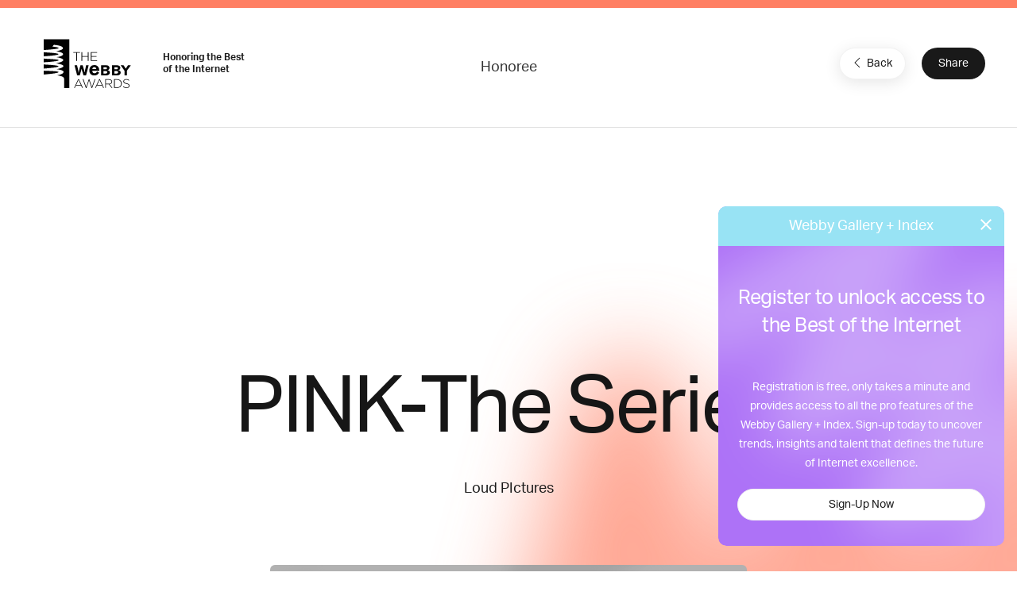

--- FILE ---
content_type: text/html; charset=utf-8
request_url: https://www.google.com/recaptcha/api2/anchor?ar=1&k=6LcC5f8qAAAAAN7E3g2z0N_EoPq3Vri8uXzTmFiO&co=aHR0cHM6Ly93aW5uZXJzLXN0YWdpbmcud2ViYnlhd2FyZHMuY29tOjQ0Mw..&hl=en&v=N67nZn4AqZkNcbeMu4prBgzg&size=invisible&anchor-ms=20000&execute-ms=30000&cb=ft287kxabcta
body_size: 48506
content:
<!DOCTYPE HTML><html dir="ltr" lang="en"><head><meta http-equiv="Content-Type" content="text/html; charset=UTF-8">
<meta http-equiv="X-UA-Compatible" content="IE=edge">
<title>reCAPTCHA</title>
<style type="text/css">
/* cyrillic-ext */
@font-face {
  font-family: 'Roboto';
  font-style: normal;
  font-weight: 400;
  font-stretch: 100%;
  src: url(//fonts.gstatic.com/s/roboto/v48/KFO7CnqEu92Fr1ME7kSn66aGLdTylUAMa3GUBHMdazTgWw.woff2) format('woff2');
  unicode-range: U+0460-052F, U+1C80-1C8A, U+20B4, U+2DE0-2DFF, U+A640-A69F, U+FE2E-FE2F;
}
/* cyrillic */
@font-face {
  font-family: 'Roboto';
  font-style: normal;
  font-weight: 400;
  font-stretch: 100%;
  src: url(//fonts.gstatic.com/s/roboto/v48/KFO7CnqEu92Fr1ME7kSn66aGLdTylUAMa3iUBHMdazTgWw.woff2) format('woff2');
  unicode-range: U+0301, U+0400-045F, U+0490-0491, U+04B0-04B1, U+2116;
}
/* greek-ext */
@font-face {
  font-family: 'Roboto';
  font-style: normal;
  font-weight: 400;
  font-stretch: 100%;
  src: url(//fonts.gstatic.com/s/roboto/v48/KFO7CnqEu92Fr1ME7kSn66aGLdTylUAMa3CUBHMdazTgWw.woff2) format('woff2');
  unicode-range: U+1F00-1FFF;
}
/* greek */
@font-face {
  font-family: 'Roboto';
  font-style: normal;
  font-weight: 400;
  font-stretch: 100%;
  src: url(//fonts.gstatic.com/s/roboto/v48/KFO7CnqEu92Fr1ME7kSn66aGLdTylUAMa3-UBHMdazTgWw.woff2) format('woff2');
  unicode-range: U+0370-0377, U+037A-037F, U+0384-038A, U+038C, U+038E-03A1, U+03A3-03FF;
}
/* math */
@font-face {
  font-family: 'Roboto';
  font-style: normal;
  font-weight: 400;
  font-stretch: 100%;
  src: url(//fonts.gstatic.com/s/roboto/v48/KFO7CnqEu92Fr1ME7kSn66aGLdTylUAMawCUBHMdazTgWw.woff2) format('woff2');
  unicode-range: U+0302-0303, U+0305, U+0307-0308, U+0310, U+0312, U+0315, U+031A, U+0326-0327, U+032C, U+032F-0330, U+0332-0333, U+0338, U+033A, U+0346, U+034D, U+0391-03A1, U+03A3-03A9, U+03B1-03C9, U+03D1, U+03D5-03D6, U+03F0-03F1, U+03F4-03F5, U+2016-2017, U+2034-2038, U+203C, U+2040, U+2043, U+2047, U+2050, U+2057, U+205F, U+2070-2071, U+2074-208E, U+2090-209C, U+20D0-20DC, U+20E1, U+20E5-20EF, U+2100-2112, U+2114-2115, U+2117-2121, U+2123-214F, U+2190, U+2192, U+2194-21AE, U+21B0-21E5, U+21F1-21F2, U+21F4-2211, U+2213-2214, U+2216-22FF, U+2308-230B, U+2310, U+2319, U+231C-2321, U+2336-237A, U+237C, U+2395, U+239B-23B7, U+23D0, U+23DC-23E1, U+2474-2475, U+25AF, U+25B3, U+25B7, U+25BD, U+25C1, U+25CA, U+25CC, U+25FB, U+266D-266F, U+27C0-27FF, U+2900-2AFF, U+2B0E-2B11, U+2B30-2B4C, U+2BFE, U+3030, U+FF5B, U+FF5D, U+1D400-1D7FF, U+1EE00-1EEFF;
}
/* symbols */
@font-face {
  font-family: 'Roboto';
  font-style: normal;
  font-weight: 400;
  font-stretch: 100%;
  src: url(//fonts.gstatic.com/s/roboto/v48/KFO7CnqEu92Fr1ME7kSn66aGLdTylUAMaxKUBHMdazTgWw.woff2) format('woff2');
  unicode-range: U+0001-000C, U+000E-001F, U+007F-009F, U+20DD-20E0, U+20E2-20E4, U+2150-218F, U+2190, U+2192, U+2194-2199, U+21AF, U+21E6-21F0, U+21F3, U+2218-2219, U+2299, U+22C4-22C6, U+2300-243F, U+2440-244A, U+2460-24FF, U+25A0-27BF, U+2800-28FF, U+2921-2922, U+2981, U+29BF, U+29EB, U+2B00-2BFF, U+4DC0-4DFF, U+FFF9-FFFB, U+10140-1018E, U+10190-1019C, U+101A0, U+101D0-101FD, U+102E0-102FB, U+10E60-10E7E, U+1D2C0-1D2D3, U+1D2E0-1D37F, U+1F000-1F0FF, U+1F100-1F1AD, U+1F1E6-1F1FF, U+1F30D-1F30F, U+1F315, U+1F31C, U+1F31E, U+1F320-1F32C, U+1F336, U+1F378, U+1F37D, U+1F382, U+1F393-1F39F, U+1F3A7-1F3A8, U+1F3AC-1F3AF, U+1F3C2, U+1F3C4-1F3C6, U+1F3CA-1F3CE, U+1F3D4-1F3E0, U+1F3ED, U+1F3F1-1F3F3, U+1F3F5-1F3F7, U+1F408, U+1F415, U+1F41F, U+1F426, U+1F43F, U+1F441-1F442, U+1F444, U+1F446-1F449, U+1F44C-1F44E, U+1F453, U+1F46A, U+1F47D, U+1F4A3, U+1F4B0, U+1F4B3, U+1F4B9, U+1F4BB, U+1F4BF, U+1F4C8-1F4CB, U+1F4D6, U+1F4DA, U+1F4DF, U+1F4E3-1F4E6, U+1F4EA-1F4ED, U+1F4F7, U+1F4F9-1F4FB, U+1F4FD-1F4FE, U+1F503, U+1F507-1F50B, U+1F50D, U+1F512-1F513, U+1F53E-1F54A, U+1F54F-1F5FA, U+1F610, U+1F650-1F67F, U+1F687, U+1F68D, U+1F691, U+1F694, U+1F698, U+1F6AD, U+1F6B2, U+1F6B9-1F6BA, U+1F6BC, U+1F6C6-1F6CF, U+1F6D3-1F6D7, U+1F6E0-1F6EA, U+1F6F0-1F6F3, U+1F6F7-1F6FC, U+1F700-1F7FF, U+1F800-1F80B, U+1F810-1F847, U+1F850-1F859, U+1F860-1F887, U+1F890-1F8AD, U+1F8B0-1F8BB, U+1F8C0-1F8C1, U+1F900-1F90B, U+1F93B, U+1F946, U+1F984, U+1F996, U+1F9E9, U+1FA00-1FA6F, U+1FA70-1FA7C, U+1FA80-1FA89, U+1FA8F-1FAC6, U+1FACE-1FADC, U+1FADF-1FAE9, U+1FAF0-1FAF8, U+1FB00-1FBFF;
}
/* vietnamese */
@font-face {
  font-family: 'Roboto';
  font-style: normal;
  font-weight: 400;
  font-stretch: 100%;
  src: url(//fonts.gstatic.com/s/roboto/v48/KFO7CnqEu92Fr1ME7kSn66aGLdTylUAMa3OUBHMdazTgWw.woff2) format('woff2');
  unicode-range: U+0102-0103, U+0110-0111, U+0128-0129, U+0168-0169, U+01A0-01A1, U+01AF-01B0, U+0300-0301, U+0303-0304, U+0308-0309, U+0323, U+0329, U+1EA0-1EF9, U+20AB;
}
/* latin-ext */
@font-face {
  font-family: 'Roboto';
  font-style: normal;
  font-weight: 400;
  font-stretch: 100%;
  src: url(//fonts.gstatic.com/s/roboto/v48/KFO7CnqEu92Fr1ME7kSn66aGLdTylUAMa3KUBHMdazTgWw.woff2) format('woff2');
  unicode-range: U+0100-02BA, U+02BD-02C5, U+02C7-02CC, U+02CE-02D7, U+02DD-02FF, U+0304, U+0308, U+0329, U+1D00-1DBF, U+1E00-1E9F, U+1EF2-1EFF, U+2020, U+20A0-20AB, U+20AD-20C0, U+2113, U+2C60-2C7F, U+A720-A7FF;
}
/* latin */
@font-face {
  font-family: 'Roboto';
  font-style: normal;
  font-weight: 400;
  font-stretch: 100%;
  src: url(//fonts.gstatic.com/s/roboto/v48/KFO7CnqEu92Fr1ME7kSn66aGLdTylUAMa3yUBHMdazQ.woff2) format('woff2');
  unicode-range: U+0000-00FF, U+0131, U+0152-0153, U+02BB-02BC, U+02C6, U+02DA, U+02DC, U+0304, U+0308, U+0329, U+2000-206F, U+20AC, U+2122, U+2191, U+2193, U+2212, U+2215, U+FEFF, U+FFFD;
}
/* cyrillic-ext */
@font-face {
  font-family: 'Roboto';
  font-style: normal;
  font-weight: 500;
  font-stretch: 100%;
  src: url(//fonts.gstatic.com/s/roboto/v48/KFO7CnqEu92Fr1ME7kSn66aGLdTylUAMa3GUBHMdazTgWw.woff2) format('woff2');
  unicode-range: U+0460-052F, U+1C80-1C8A, U+20B4, U+2DE0-2DFF, U+A640-A69F, U+FE2E-FE2F;
}
/* cyrillic */
@font-face {
  font-family: 'Roboto';
  font-style: normal;
  font-weight: 500;
  font-stretch: 100%;
  src: url(//fonts.gstatic.com/s/roboto/v48/KFO7CnqEu92Fr1ME7kSn66aGLdTylUAMa3iUBHMdazTgWw.woff2) format('woff2');
  unicode-range: U+0301, U+0400-045F, U+0490-0491, U+04B0-04B1, U+2116;
}
/* greek-ext */
@font-face {
  font-family: 'Roboto';
  font-style: normal;
  font-weight: 500;
  font-stretch: 100%;
  src: url(//fonts.gstatic.com/s/roboto/v48/KFO7CnqEu92Fr1ME7kSn66aGLdTylUAMa3CUBHMdazTgWw.woff2) format('woff2');
  unicode-range: U+1F00-1FFF;
}
/* greek */
@font-face {
  font-family: 'Roboto';
  font-style: normal;
  font-weight: 500;
  font-stretch: 100%;
  src: url(//fonts.gstatic.com/s/roboto/v48/KFO7CnqEu92Fr1ME7kSn66aGLdTylUAMa3-UBHMdazTgWw.woff2) format('woff2');
  unicode-range: U+0370-0377, U+037A-037F, U+0384-038A, U+038C, U+038E-03A1, U+03A3-03FF;
}
/* math */
@font-face {
  font-family: 'Roboto';
  font-style: normal;
  font-weight: 500;
  font-stretch: 100%;
  src: url(//fonts.gstatic.com/s/roboto/v48/KFO7CnqEu92Fr1ME7kSn66aGLdTylUAMawCUBHMdazTgWw.woff2) format('woff2');
  unicode-range: U+0302-0303, U+0305, U+0307-0308, U+0310, U+0312, U+0315, U+031A, U+0326-0327, U+032C, U+032F-0330, U+0332-0333, U+0338, U+033A, U+0346, U+034D, U+0391-03A1, U+03A3-03A9, U+03B1-03C9, U+03D1, U+03D5-03D6, U+03F0-03F1, U+03F4-03F5, U+2016-2017, U+2034-2038, U+203C, U+2040, U+2043, U+2047, U+2050, U+2057, U+205F, U+2070-2071, U+2074-208E, U+2090-209C, U+20D0-20DC, U+20E1, U+20E5-20EF, U+2100-2112, U+2114-2115, U+2117-2121, U+2123-214F, U+2190, U+2192, U+2194-21AE, U+21B0-21E5, U+21F1-21F2, U+21F4-2211, U+2213-2214, U+2216-22FF, U+2308-230B, U+2310, U+2319, U+231C-2321, U+2336-237A, U+237C, U+2395, U+239B-23B7, U+23D0, U+23DC-23E1, U+2474-2475, U+25AF, U+25B3, U+25B7, U+25BD, U+25C1, U+25CA, U+25CC, U+25FB, U+266D-266F, U+27C0-27FF, U+2900-2AFF, U+2B0E-2B11, U+2B30-2B4C, U+2BFE, U+3030, U+FF5B, U+FF5D, U+1D400-1D7FF, U+1EE00-1EEFF;
}
/* symbols */
@font-face {
  font-family: 'Roboto';
  font-style: normal;
  font-weight: 500;
  font-stretch: 100%;
  src: url(//fonts.gstatic.com/s/roboto/v48/KFO7CnqEu92Fr1ME7kSn66aGLdTylUAMaxKUBHMdazTgWw.woff2) format('woff2');
  unicode-range: U+0001-000C, U+000E-001F, U+007F-009F, U+20DD-20E0, U+20E2-20E4, U+2150-218F, U+2190, U+2192, U+2194-2199, U+21AF, U+21E6-21F0, U+21F3, U+2218-2219, U+2299, U+22C4-22C6, U+2300-243F, U+2440-244A, U+2460-24FF, U+25A0-27BF, U+2800-28FF, U+2921-2922, U+2981, U+29BF, U+29EB, U+2B00-2BFF, U+4DC0-4DFF, U+FFF9-FFFB, U+10140-1018E, U+10190-1019C, U+101A0, U+101D0-101FD, U+102E0-102FB, U+10E60-10E7E, U+1D2C0-1D2D3, U+1D2E0-1D37F, U+1F000-1F0FF, U+1F100-1F1AD, U+1F1E6-1F1FF, U+1F30D-1F30F, U+1F315, U+1F31C, U+1F31E, U+1F320-1F32C, U+1F336, U+1F378, U+1F37D, U+1F382, U+1F393-1F39F, U+1F3A7-1F3A8, U+1F3AC-1F3AF, U+1F3C2, U+1F3C4-1F3C6, U+1F3CA-1F3CE, U+1F3D4-1F3E0, U+1F3ED, U+1F3F1-1F3F3, U+1F3F5-1F3F7, U+1F408, U+1F415, U+1F41F, U+1F426, U+1F43F, U+1F441-1F442, U+1F444, U+1F446-1F449, U+1F44C-1F44E, U+1F453, U+1F46A, U+1F47D, U+1F4A3, U+1F4B0, U+1F4B3, U+1F4B9, U+1F4BB, U+1F4BF, U+1F4C8-1F4CB, U+1F4D6, U+1F4DA, U+1F4DF, U+1F4E3-1F4E6, U+1F4EA-1F4ED, U+1F4F7, U+1F4F9-1F4FB, U+1F4FD-1F4FE, U+1F503, U+1F507-1F50B, U+1F50D, U+1F512-1F513, U+1F53E-1F54A, U+1F54F-1F5FA, U+1F610, U+1F650-1F67F, U+1F687, U+1F68D, U+1F691, U+1F694, U+1F698, U+1F6AD, U+1F6B2, U+1F6B9-1F6BA, U+1F6BC, U+1F6C6-1F6CF, U+1F6D3-1F6D7, U+1F6E0-1F6EA, U+1F6F0-1F6F3, U+1F6F7-1F6FC, U+1F700-1F7FF, U+1F800-1F80B, U+1F810-1F847, U+1F850-1F859, U+1F860-1F887, U+1F890-1F8AD, U+1F8B0-1F8BB, U+1F8C0-1F8C1, U+1F900-1F90B, U+1F93B, U+1F946, U+1F984, U+1F996, U+1F9E9, U+1FA00-1FA6F, U+1FA70-1FA7C, U+1FA80-1FA89, U+1FA8F-1FAC6, U+1FACE-1FADC, U+1FADF-1FAE9, U+1FAF0-1FAF8, U+1FB00-1FBFF;
}
/* vietnamese */
@font-face {
  font-family: 'Roboto';
  font-style: normal;
  font-weight: 500;
  font-stretch: 100%;
  src: url(//fonts.gstatic.com/s/roboto/v48/KFO7CnqEu92Fr1ME7kSn66aGLdTylUAMa3OUBHMdazTgWw.woff2) format('woff2');
  unicode-range: U+0102-0103, U+0110-0111, U+0128-0129, U+0168-0169, U+01A0-01A1, U+01AF-01B0, U+0300-0301, U+0303-0304, U+0308-0309, U+0323, U+0329, U+1EA0-1EF9, U+20AB;
}
/* latin-ext */
@font-face {
  font-family: 'Roboto';
  font-style: normal;
  font-weight: 500;
  font-stretch: 100%;
  src: url(//fonts.gstatic.com/s/roboto/v48/KFO7CnqEu92Fr1ME7kSn66aGLdTylUAMa3KUBHMdazTgWw.woff2) format('woff2');
  unicode-range: U+0100-02BA, U+02BD-02C5, U+02C7-02CC, U+02CE-02D7, U+02DD-02FF, U+0304, U+0308, U+0329, U+1D00-1DBF, U+1E00-1E9F, U+1EF2-1EFF, U+2020, U+20A0-20AB, U+20AD-20C0, U+2113, U+2C60-2C7F, U+A720-A7FF;
}
/* latin */
@font-face {
  font-family: 'Roboto';
  font-style: normal;
  font-weight: 500;
  font-stretch: 100%;
  src: url(//fonts.gstatic.com/s/roboto/v48/KFO7CnqEu92Fr1ME7kSn66aGLdTylUAMa3yUBHMdazQ.woff2) format('woff2');
  unicode-range: U+0000-00FF, U+0131, U+0152-0153, U+02BB-02BC, U+02C6, U+02DA, U+02DC, U+0304, U+0308, U+0329, U+2000-206F, U+20AC, U+2122, U+2191, U+2193, U+2212, U+2215, U+FEFF, U+FFFD;
}
/* cyrillic-ext */
@font-face {
  font-family: 'Roboto';
  font-style: normal;
  font-weight: 900;
  font-stretch: 100%;
  src: url(//fonts.gstatic.com/s/roboto/v48/KFO7CnqEu92Fr1ME7kSn66aGLdTylUAMa3GUBHMdazTgWw.woff2) format('woff2');
  unicode-range: U+0460-052F, U+1C80-1C8A, U+20B4, U+2DE0-2DFF, U+A640-A69F, U+FE2E-FE2F;
}
/* cyrillic */
@font-face {
  font-family: 'Roboto';
  font-style: normal;
  font-weight: 900;
  font-stretch: 100%;
  src: url(//fonts.gstatic.com/s/roboto/v48/KFO7CnqEu92Fr1ME7kSn66aGLdTylUAMa3iUBHMdazTgWw.woff2) format('woff2');
  unicode-range: U+0301, U+0400-045F, U+0490-0491, U+04B0-04B1, U+2116;
}
/* greek-ext */
@font-face {
  font-family: 'Roboto';
  font-style: normal;
  font-weight: 900;
  font-stretch: 100%;
  src: url(//fonts.gstatic.com/s/roboto/v48/KFO7CnqEu92Fr1ME7kSn66aGLdTylUAMa3CUBHMdazTgWw.woff2) format('woff2');
  unicode-range: U+1F00-1FFF;
}
/* greek */
@font-face {
  font-family: 'Roboto';
  font-style: normal;
  font-weight: 900;
  font-stretch: 100%;
  src: url(//fonts.gstatic.com/s/roboto/v48/KFO7CnqEu92Fr1ME7kSn66aGLdTylUAMa3-UBHMdazTgWw.woff2) format('woff2');
  unicode-range: U+0370-0377, U+037A-037F, U+0384-038A, U+038C, U+038E-03A1, U+03A3-03FF;
}
/* math */
@font-face {
  font-family: 'Roboto';
  font-style: normal;
  font-weight: 900;
  font-stretch: 100%;
  src: url(//fonts.gstatic.com/s/roboto/v48/KFO7CnqEu92Fr1ME7kSn66aGLdTylUAMawCUBHMdazTgWw.woff2) format('woff2');
  unicode-range: U+0302-0303, U+0305, U+0307-0308, U+0310, U+0312, U+0315, U+031A, U+0326-0327, U+032C, U+032F-0330, U+0332-0333, U+0338, U+033A, U+0346, U+034D, U+0391-03A1, U+03A3-03A9, U+03B1-03C9, U+03D1, U+03D5-03D6, U+03F0-03F1, U+03F4-03F5, U+2016-2017, U+2034-2038, U+203C, U+2040, U+2043, U+2047, U+2050, U+2057, U+205F, U+2070-2071, U+2074-208E, U+2090-209C, U+20D0-20DC, U+20E1, U+20E5-20EF, U+2100-2112, U+2114-2115, U+2117-2121, U+2123-214F, U+2190, U+2192, U+2194-21AE, U+21B0-21E5, U+21F1-21F2, U+21F4-2211, U+2213-2214, U+2216-22FF, U+2308-230B, U+2310, U+2319, U+231C-2321, U+2336-237A, U+237C, U+2395, U+239B-23B7, U+23D0, U+23DC-23E1, U+2474-2475, U+25AF, U+25B3, U+25B7, U+25BD, U+25C1, U+25CA, U+25CC, U+25FB, U+266D-266F, U+27C0-27FF, U+2900-2AFF, U+2B0E-2B11, U+2B30-2B4C, U+2BFE, U+3030, U+FF5B, U+FF5D, U+1D400-1D7FF, U+1EE00-1EEFF;
}
/* symbols */
@font-face {
  font-family: 'Roboto';
  font-style: normal;
  font-weight: 900;
  font-stretch: 100%;
  src: url(//fonts.gstatic.com/s/roboto/v48/KFO7CnqEu92Fr1ME7kSn66aGLdTylUAMaxKUBHMdazTgWw.woff2) format('woff2');
  unicode-range: U+0001-000C, U+000E-001F, U+007F-009F, U+20DD-20E0, U+20E2-20E4, U+2150-218F, U+2190, U+2192, U+2194-2199, U+21AF, U+21E6-21F0, U+21F3, U+2218-2219, U+2299, U+22C4-22C6, U+2300-243F, U+2440-244A, U+2460-24FF, U+25A0-27BF, U+2800-28FF, U+2921-2922, U+2981, U+29BF, U+29EB, U+2B00-2BFF, U+4DC0-4DFF, U+FFF9-FFFB, U+10140-1018E, U+10190-1019C, U+101A0, U+101D0-101FD, U+102E0-102FB, U+10E60-10E7E, U+1D2C0-1D2D3, U+1D2E0-1D37F, U+1F000-1F0FF, U+1F100-1F1AD, U+1F1E6-1F1FF, U+1F30D-1F30F, U+1F315, U+1F31C, U+1F31E, U+1F320-1F32C, U+1F336, U+1F378, U+1F37D, U+1F382, U+1F393-1F39F, U+1F3A7-1F3A8, U+1F3AC-1F3AF, U+1F3C2, U+1F3C4-1F3C6, U+1F3CA-1F3CE, U+1F3D4-1F3E0, U+1F3ED, U+1F3F1-1F3F3, U+1F3F5-1F3F7, U+1F408, U+1F415, U+1F41F, U+1F426, U+1F43F, U+1F441-1F442, U+1F444, U+1F446-1F449, U+1F44C-1F44E, U+1F453, U+1F46A, U+1F47D, U+1F4A3, U+1F4B0, U+1F4B3, U+1F4B9, U+1F4BB, U+1F4BF, U+1F4C8-1F4CB, U+1F4D6, U+1F4DA, U+1F4DF, U+1F4E3-1F4E6, U+1F4EA-1F4ED, U+1F4F7, U+1F4F9-1F4FB, U+1F4FD-1F4FE, U+1F503, U+1F507-1F50B, U+1F50D, U+1F512-1F513, U+1F53E-1F54A, U+1F54F-1F5FA, U+1F610, U+1F650-1F67F, U+1F687, U+1F68D, U+1F691, U+1F694, U+1F698, U+1F6AD, U+1F6B2, U+1F6B9-1F6BA, U+1F6BC, U+1F6C6-1F6CF, U+1F6D3-1F6D7, U+1F6E0-1F6EA, U+1F6F0-1F6F3, U+1F6F7-1F6FC, U+1F700-1F7FF, U+1F800-1F80B, U+1F810-1F847, U+1F850-1F859, U+1F860-1F887, U+1F890-1F8AD, U+1F8B0-1F8BB, U+1F8C0-1F8C1, U+1F900-1F90B, U+1F93B, U+1F946, U+1F984, U+1F996, U+1F9E9, U+1FA00-1FA6F, U+1FA70-1FA7C, U+1FA80-1FA89, U+1FA8F-1FAC6, U+1FACE-1FADC, U+1FADF-1FAE9, U+1FAF0-1FAF8, U+1FB00-1FBFF;
}
/* vietnamese */
@font-face {
  font-family: 'Roboto';
  font-style: normal;
  font-weight: 900;
  font-stretch: 100%;
  src: url(//fonts.gstatic.com/s/roboto/v48/KFO7CnqEu92Fr1ME7kSn66aGLdTylUAMa3OUBHMdazTgWw.woff2) format('woff2');
  unicode-range: U+0102-0103, U+0110-0111, U+0128-0129, U+0168-0169, U+01A0-01A1, U+01AF-01B0, U+0300-0301, U+0303-0304, U+0308-0309, U+0323, U+0329, U+1EA0-1EF9, U+20AB;
}
/* latin-ext */
@font-face {
  font-family: 'Roboto';
  font-style: normal;
  font-weight: 900;
  font-stretch: 100%;
  src: url(//fonts.gstatic.com/s/roboto/v48/KFO7CnqEu92Fr1ME7kSn66aGLdTylUAMa3KUBHMdazTgWw.woff2) format('woff2');
  unicode-range: U+0100-02BA, U+02BD-02C5, U+02C7-02CC, U+02CE-02D7, U+02DD-02FF, U+0304, U+0308, U+0329, U+1D00-1DBF, U+1E00-1E9F, U+1EF2-1EFF, U+2020, U+20A0-20AB, U+20AD-20C0, U+2113, U+2C60-2C7F, U+A720-A7FF;
}
/* latin */
@font-face {
  font-family: 'Roboto';
  font-style: normal;
  font-weight: 900;
  font-stretch: 100%;
  src: url(//fonts.gstatic.com/s/roboto/v48/KFO7CnqEu92Fr1ME7kSn66aGLdTylUAMa3yUBHMdazQ.woff2) format('woff2');
  unicode-range: U+0000-00FF, U+0131, U+0152-0153, U+02BB-02BC, U+02C6, U+02DA, U+02DC, U+0304, U+0308, U+0329, U+2000-206F, U+20AC, U+2122, U+2191, U+2193, U+2212, U+2215, U+FEFF, U+FFFD;
}

</style>
<link rel="stylesheet" type="text/css" href="https://www.gstatic.com/recaptcha/releases/N67nZn4AqZkNcbeMu4prBgzg/styles__ltr.css">
<script nonce="FZDVV-HoIj7oCD-GfvD2Vw" type="text/javascript">window['__recaptcha_api'] = 'https://www.google.com/recaptcha/api2/';</script>
<script type="text/javascript" src="https://www.gstatic.com/recaptcha/releases/N67nZn4AqZkNcbeMu4prBgzg/recaptcha__en.js" nonce="FZDVV-HoIj7oCD-GfvD2Vw">
      
    </script></head>
<body><div id="rc-anchor-alert" class="rc-anchor-alert"></div>
<input type="hidden" id="recaptcha-token" value="[base64]">
<script type="text/javascript" nonce="FZDVV-HoIj7oCD-GfvD2Vw">
      recaptcha.anchor.Main.init("[\x22ainput\x22,[\x22bgdata\x22,\x22\x22,\[base64]/[base64]/[base64]/ZyhXLGgpOnEoW04sMjEsbF0sVywwKSxoKSxmYWxzZSxmYWxzZSl9Y2F0Y2goayl7RygzNTgsVyk/[base64]/[base64]/[base64]/[base64]/[base64]/[base64]/[base64]/bmV3IEJbT10oRFswXSk6dz09Mj9uZXcgQltPXShEWzBdLERbMV0pOnc9PTM/bmV3IEJbT10oRFswXSxEWzFdLERbMl0pOnc9PTQ/[base64]/[base64]/[base64]/[base64]/[base64]\\u003d\x22,\[base64]\\u003d\\u003d\x22,\x22SsOZM8Oow6vDosOxJcO2w7gbIMOOwqkAwohywo3CvMKpMMKVwonDj8KTLMObw5/DtsOcw4fDunbDtTdqw75gNcKPwr/CtMKRbMKyw5fDu8OyLRwgw6/[base64]/DqMK9wq/CkcOlJjjCvMKDw5XDjmYFworCoWHDn8OdQcKHwrLCrMK6Zz/DkkPCucKyAcK2wrzCqGhCw6LCs8OHw7NrD8K3D1/CusK2b0N7w43CvgZIfsOKwoFWUcKew6ZYwq0Xw5YSwo03asKvw53CksKPwrrDlMKlME3Di3bDjUHCoi9RwqDCgAM6acKsw5t6bcKYNz8pJRRSBMOBwpjDmsK2w4LCn8KwWsOWBX0xD8K8eHsbwr/DnsOcw6TCgMOnw7wgw4pfJsOnwr3DjgnDu00Qw7F2w71RwqvCnW8eAUFRwp5Vw4zCu8KEZXUMaMO2w706BGB6wr9hw5UoGUk2wr3CtE/Dp0AQV8KGUhfCqsO1B2piPmDDqcOKwqvCnjAUXsOAw4DCtzFrMUnDqyrDsW8rwptTMsKRw6zClcKLCRwIw5LCoxjCpAN0wpoxw4LCul0QfhcUwqzCgMK4EMKSEjfCtW7DjsKowpDDnH5LQsKUdXzDqQTCqcO9wpZaWD/Ci8KjcxQ7KxTDl8O7wqh3w4LDh8OZw7TCvcOXwonCuiPCkFctD0pxw67Cq8OYMS3Dj8OOwot9wpfDtMOVwpDCgsOJw7bCo8Onwo/CpcKRGMO3V8KrwpzCp3lkw77CoDsudsOZMh02LsOqw59cwp9ww5fDssOvCVp2wpcWdsOZwohMw6TCoUrCqWLCpXIEwpnCiG5dw5leBXPCrV3Dg8O9IcOLYRoxd8KxX8OvPW7CsEjCjMKhQznDjMOtwqfCpQ4neMOEQMOFw5YBQcOJw7/CjhsZw5HCmMOhFRXDnxTClcKpw43DvC7DhlESUcKYPjDCkkfCq8Oiw60yVcKwRSMUbMKJw4/DhAnDl8KSOsOqw5/DqcOewosCZB3ChW7DmhA5w45VwozDvsKiwrLCmcOuw73DqCpbbsKRIGkEYGDDlyQYwqfDkH3ClWbCucOTwpFqw6IoEMKHZ8ODScKhwqtRdCbDpsKcw5V5bcOWYjTCqsKdwrXDuMOGeTDCowwFd8KJw4bCsWXCjUrDmSXCssKLHsOhw5YpPMOHQA8xCMOlw57Dm8K/wrxJe3HDgMOcw7HCpG/CkkzDt0IMD8OIfcOuwqbCgMOkwrXDmgjDsMK7a8KqFHXDoMKDwrJzX23DgSjDnsKlVj1ew7h/w4x7w6MXw6bCkMO1fcOQw67DocKoXTo5wo0Pw5M/ScO3KX9/wqBSwp3DoMO/[base64]/[base64]/[base64]/CngLChcKhwq3ClQtdwqhyw53CiMKEw53CpUjDrhkLwpXCrcKsw40qwqPDnQtUwqDCn3pvKMOPGcONw7FCw5xEw7PDr8O2MAl4w7J5w47Cj0vDtm7DgXnDtnMow6pcYsKwTknDujYkTWI6T8KiwozCuDtPw7nDjMOOw77Dqnd1FVouw6LDgkrDuXk5CCZQQsK/wqAycsO2w4rDvgIuHMKVwrbDvcKydcKMIsO3wq0ZYcKoGk9obMOHw5PCvMKhwoBOw7AXRFDCux/DoMKLw4vDosO/[base64]/DgcOowq/[base64]/DiVPClWHDs8ObwqQow4Bgw7bCjTJEwoJVwpnCmmbCqcKzw7/DmsKrQsOBwqJFKh9+w7DCu8OFw5srw7jCrMKOTjbCuVPDnXbCu8KmNMObw5Q2w5RCwrpbw7spw700w5PDv8KUU8O0w43Dg8K4bMOqScKgbsKDCsO+wpDCjk4Iw6wewqAmwrnDoFHDjWDDgibDqGrDpADCoHAkfEMTwrjCnxTDksKDMD46AF3DocKqYAjDsH/DuE7CocKYwpHCq8OMKEvDlUssw7M/w7ZtwpFhwqFSTMKpDE1yDw/CvcKowrIkwoUSBcKUw7dfw5jDvEbCgsKJb8KNw4HCt8KyHcKIwr/[base64]/CrsK1SUojHcKLw49+woPDml0Uw6fDvcOMwr3Dh8KGwqbCpMOoD8Kpwp8Ywro/wpsDw7vCmmhJw4rDpybCrVXDhDJ/U8OwwqtEw4A1B8O7wpzDmMOLDCrDvQd0eVzCs8OEKcOjwpnDlUDCin8aJsK6w7Viw5AONiQxw4HDhsKLQcOjUcKwwop4wrbDuD/[base64]/Dq8Oyw5hKw5Fmw5bDkMOIa8KGbcKtXXzDoXzCtcOHaT5iTn59wqdnA0/DvMK0ccKJwo7DnFLCjcKlwpnCkcKOwpPDrHrCh8K2DnPDhsKZwr3Dj8Kww6/Dl8OIOQ3Co2PDisOWw7jCtMOWR8KUwoDDtUdJFBwcB8OzcVAgNsO3AsOHPER1wpTCrsO9cMKUQEc/wq/Du3cWw5IMHcKawrzCiUsNw4giNcKPw7XCkcODw4jDk8K8DMKIDSVLDSHDlcO1w74PwqBjV38nw4/DgkXDtsKow7zChcOswp/Cp8OGw40OX8OcfQzCrFfDlsKAw5toC8O+fkrCrhPDrMOpw6rDrMKbQwHCgcK8BQDCpS0CeMO1w7DDqMKLw5VTPxJWN1XCqMOfwrtlRMKlRFXCt8O0M0nCicOvwqJESMKNQMKcfcK6fcOMwpRDw5PCoghaw7hjw63DngVhwo/CsGpAwr/[base64]/CkcK3wqnClXQ0WnfCs8K7dsKrw7xNwpjCpEBnM8OVPsKSR0zChBMZEmfDr2XDocOhwoBAQcKbYcKLwptKGMKYIcONw63CkSPCjcOvw4gubMO3ZRIyOcO3w4DCqcK/w6nCnUQIw6NlwpTCh0MALxJkw4rCnH/DvHo7URBeHzx7w4bDsxlANA1IVMO6w6Q+w4jCjsOWT8OCwpxcfsKdGsKKVHtOw67DrS/[base64]/DoUptwoLCs3TCknp9w4XDixjDmHBiw4zDmkE7w7QUw5DDoinCsyISw7vCmWNmG3BwImrDiDEVE8OkUUDClsOgQsO3wod+CcKowrvCvcOQwq7CuFHCg3oKHiAyBXQ7wqLDj2dDbiDCkFp2wqjCmsOTw4JKKcK8wo/DuGRyXcKuJ27Dj2PCrR01wqPCq8O9FghDwprDuRXCksO7BcK9w6IEwoMDw54pQcOfPsO/w5zDkMKXSTZdw47Cn8KCwrwRXcOcw4nCqT7Ch8Oew58yw4LDkMKRwrbCmMO8w4zDhMKsw4pZw4rCrcOXb2AkfsK5wqXDucOcw7wjAxYVwo5TWUPClxTDgcOZw77CocKPRMK+aivDuW0xwro2w7BSwqfCrTzCrMOdRTHDj0nDo8Kww63DgRbDk0PClcO2wqNmEw/[base64]/[base64]/w7E4wqZ7wpRaaBzDtcKvLygEFz/CqsK5TMOnwq3DvsO6ccKhw68WNsK6w7wBwr3CrMKVVWBPw7wnw7RQwoQ/[base64]/UsKbJ8KNw7/DhWRYMEF7QsKOUMKtK8KUwozCisO9w5Ndw4tOw7HCjSJcwo7DlRjDlSfDgG3CpHgHw5DDg8OcYMKhw5p2dUN4wr7CqsO/cHHDhjMWwr0+w6giOcKxKxELCcKtaXjDpgEmwqgnwpXCu8OSScK9ZcOJwpsrwqjCjMK7a8O1cMK2ScO6Mnoiw4HCksKsJVzCn3zDo8KAQWMNcC8BAxvCmcOuOcOfwodXEMKkwp1NGn3CtCTCrG3CoUfCs8OtdwTDvcOKBMKkw6A4XMKDLg/[base64]/[base64]/[base64]/e8OQb8KmQ8ORIMOew689BnjCjl3CtcOJwr/DtcO3ScO/[base64]/[base64]/DiRRCHR3DtcO0w5B/eGQTwobDkBLDgsO8w7txw5LCtgbDgiM/e3XDpArDjUAHb2LDtCHCuMKnwqrCusKHw5gMVcOEWsOAw43Djz/Cl37DmRvDmBXCuUrCk8O4wqBrwoxCwrd4aA/DkcOaw4bDpMO5w67DunnCnsK/[base64]/Crn8bwpEQwpYfRVMxwoF2wptcwoDDkQwpw5fCgcOIw5p4fcOlX8OMwrxJwpPDiADCtcOlw6zDlMO+wrIPf8K/w4YvVcKHwrHDgsKzw4dFQsK+w7Bowr/Dr3DCl8KHwpFnI8KKQ056wqHCiMKfAsKaXARyVsOiwopeTsK/Y8OUw7IKLCRMYsO7BMKEwqh8MMOVXMOqw5Z4w4jDmDLDmMO7w47CqVDDj8OwA2HCsMK/HsKIGcOlw7LDryRwNsKdwoXDn8OFN8O9wqMsw53Cq0s6woJJNMKcw5DCk8OuZ8OGYHzCk0MhdhhWaHrCnBLDkMOrQ08dwrvDjUNTwrrDs8Kqwq/CuMOvLGnCqCbDjx7Dq0toCsKEMlQ4woTCqsOqNcOVI08GZMKjw5kwwp3DnsOfScOzfFDDrE7CusOPFMKrBcKRw5o4w4bCuAsuSsK/w6Q0wodMwooEw69Rw7UNw6DDqMKqQnDDglJ+UhPCvlTCuzo3Bi8Awoxww5vDrMKGw68nbsKda2xcO8KVHcKgfsO9wqFIwqEKYsKCBWtXwrfCr8OGwpHDkD50cUPCmUFhKMKvNWLCjXfCrnXDucK/JsO1w7fCvcKIeMOheBnCkMOQwocmw7cOZsKmwoPDugbDqsKCNSsOwoUHwrvCuSTDnB7CugktwrVoAzHCpMK+wqHDqsONEsO0wprCk3nDniRCPg/ChkV3Tlxtw4LCr8OSNsOnw60kwq7Dn2LCpsOxQV/[base64]/dcOmBMKZXnbCniDCr8Opw6PCkMKowphqwp7Cp8O4w7/CnMK8eWBITMKWwqRLw5DDniJ6fEfDikwSUcOrw4fDsMOTw7c3WMKuK8Odb8OEw4fCgh8KDcOgw5HDvn/DuMODBAQLwr/CqzogG8OgUkDCs8Osw5Uiw5FSwp/ClgFVw5jDscO2wqfDv2Z2wpfDtsO0Ll1owrTClsKvVsK6wq5Zdk5gw5kzwr/DikZZwqLCrBZ1chfDjivCmwXDgcKYB8OywoI1diHDlgbDswHCoy7DplpnwqFKwrpAw4zCjjvDjCbCtsO4RFHCjG7Dr8KpIcKACDxUFHnDnnY2wqjCm8K6w7/CoMO/[base64]/DrsOpKAsCwqbCi8KLScK4DUPDowrCr8KVZcKpHsOHdsKowpMUw5HDv0l8w5BoV8Ocw7LDp8OpUColw4vCnsO1cMONaB8nw4RkbMO7w4ppRMKmb8OjwoA0wrnCslUHfsKtKsKZaXXDisOjBsO0w4bCoVcaN1tHHmQPBysQw7/DjGNRbsORwo/Dt8ODw5HDoMO4ZMO4wp3DjcOKw4LDry4+cMOfSxrDjMKVw7wLw7/[base64]/wr3DgMOJw4bDr2LDh1psIsKnwoV3ccOMFU3CtXRDw5nCi8KQwqLDpsOewq/DhQ7Dj1zDr8OGwqANw6bCtsONVkJgP8Kcw5zDoHDDiBzCiAbDrMKUMygdKnkwH1UAwqxSw4B3woXDmMKqwoF2woHDjmTChSTDgCo+WMKEMCAMNsKSCsOuwobDmsKoLlFmw7zCusKmwqwZwrTDrcKCFjvDjsKddBbDoEo/wqEoS8Ktf0MYw7k9wrIDwrDDrm3CoAp2wrzDmMKyw5RDU8OGwpXCh8KfwrPDulXCjxpWVjTCpMO5fSI2wr9DwrF3w5vDnCNBE8KsTn8/Z2TCpcKKw6/Dn2tJwrJyLFoqAzpkw6hdCTEYwqhXw7YPZhxFwqzDocKsw6jDmcODwop2M8OpwojClMKVEjnDt3/[base64]/[base64]/woQROcKtewwWRsKAwpNKw7/[base64]/Drms/ecKyw4LCiXfDrsKgw7oufz9rwr3DkG3CkMKSw6JiwqTDs8K/[base64]/[base64]/[base64]/Dp3ZdwqVGY8K/[base64]/Dj8KXw43Cn3HDtMKFwo/CgMO5wqAmwrLDrC95DFdUwrZWJMKBYsK3bMO0woJ/dg3CiX3CsS/DncKPJG3DgMKWwp/CswQ2w6LCmcOqNTfCvFBGT8KsdgfDgGo4AQRnLsK8J1k3bHPDpXHDnWHCpsKFw5DDt8OYQsKdL3HDlMOwf2oOQcKAw7BBRTnDq0JqNMKQw4HCvsOaPMOewrvCll/Dl8K3w70SwobCuiLDncOpwpdJwrEJw5zDnsKJRcOTw5Jtw7LCj2DDtkw7w7nChg3DpwvDvMOQU8O/[base64]/Dk0MZIlTDvR3DkMOTwobCunUmUMOKwpwvw71PwozDrsKYw7cxX8OvHDsfwpRhw4bCrMKdeCAODg81w75zwo0uwofCg1bCjcKRwrIvPsKYwrjChEzCsijDtcKRYzPDuxlWKDPDhcK+dQo+ayfDvsOebjtOZcOdw4hrNsOFwqnCjjfDs2lbw7VgH1Ziw64/SH/DiVbCgyLDusKUw7LDgTZoBQXCin4awpXCusKyZz1fQXTDtEglX8Kewq/[base64]/DrEfCnkfDhcK6w6YQwq5uLwxKwrPDpcOnw7bCiiwpw7LDvcKMw7RPeF82woPDqQHClhtFw53DlxzDrzxww5rDozzDkEMNw6PDvDrDu8Kic8ORcsK+w7TCsTvCosKMBMOuBS1/[base64]/DjcKDZCHDpsOWAFLDnMOHEjh7OSpIUsKdwpwQP25twpZQUw7DmnAEcTx4cSIzJATCtMO6wp3CncK2QcOnQDDCix3DncO4R8Knw6/CuTgCNU8+w5/DiMKaUmjDncKpwoBbUMOBw5wpwojCszvCkMOieBsTNSYVRMKWWCUVworDkC/DglbDn27DscK6wpjDn2oMDkk1wqDClElQwopmw6IrGMOnXCPDncKBfMOXwpJXScOZw4bCgsKOeCfCj8Khwr9Tw7LDp8OSTgNuLcKbwpbCoMKTw7AhNXlPFDtPworCtMKzwoDDkcKCcsOWccODwrzDqcO/WE9vwq9mw55MQVdIw53DtmHClDdJKsOaw7pCYV8UwofDo8KUBHLCqnBOdGBddMKZP8KWwoPDrsO6w5kVB8OQworDocOEwrpvH0QtX8KDw4psecOyBh/Dp07Dr1EkaMO7w47CnG0Xa0cwwqbDnmQBwovDmGsdWGdHAsO0W3tTwrHDtnnDk8KsJMKDw7vCujpUwphLJXwPYH/Ch8Ocwo0FwpLClMKfZF1pf8OcYgTCnDPDqcKxMR1bUlLDnMKiKRllZB4Ow7g/w7bDlzvDhsOlBsOwf3LDscOCEAjDi8KAGEAzw5DCtFvDjcONw4XDhcKvwowswqrDicOKWTzDs1LDjEwwwoBwwrzCnCoKw6/CsjrDkD18w47CkgQoM8KXw7bCuyXCmB5Swrhlw7TCpMKLw75lLXM2A8KmAMKBAsOJwroJw6vCm8Osw4YaN1w/[base64]/SMOZMkXCn27Cl3hLwrrDqsKzwrbCqsKcw6XDmC/[base64]/CtcOGTmbCtsKeESMQS8Ohw5d5ZnFoEFvDlgLDtlwxwqJ1wpV0IyM7BMOxwol6SgDCjxfDo2ESw5V1VxnCv8OWCE3DjsK6en/CkcKkwopkC298aRsGXRrCmsOzwr3Ck27CicO9SsOrwqM8wpkIU8O8wo5gwojCtcKIBsKPw6VDwqwSUMKnOsK0w70hL8KGC8OSwpURwp0mW2tCd01iWcKBwpHDmQzCrGEYIWDDucKfwrjDo8OBwpLDocKmASN+w48dV8OaMRrDh8K5w7gRwp7Cm8O/U8OHwp/CtCUZwpHDrcKyw79JEE9JworCv8KsWR1iWnPDlcOMwpTDlRF/MMKCwqLDqcO+w6jCoMKFKFnDhGfDs8KAL8O8w71pf2AMVDHDo2x+wrfDmVR/YcOswpzCnMO1bzwTwo4owpjDtwrCu2xWwqsfHcOOLgoiw5XDiE/DjgRkWDvChDQ+DsKqLsKHwrTDo2Eqwr96Z8Otw4PDp8KdP8Oqw7jDhMKKwqxcw5kfFMKPwqHDkMOfHxtoOMOkdsOdYMOfw7x9c09zwq8nw78weAYSESvCqVw4UsOYWVcGIGFlw5sAB8KHw4TCjMKeHBgMw4h4KsK7RsOowoEtZHnCtmorVcOtemPDk8OvS8OLwp5/DcKSw6/DvCY2w7cNw5FyTMKpYBfChMO/RMK4wrPDncKXwoM5ZWTDmn3DmzIlwrAmw5DCrsKCT23Ds8KwMWHCjsO7X8O7e3jCulp+wpVAw63CkgAtP8OuHCE0woUjYsKtwpPDrH/DjUTDqnrDmcOUwovDvsOCBsOxaBwEw7hyJVd1bsKlaGTCoMKaVMK3w6U3Ig3CihUkRwHDv8KPw6sYVsK1aRZXw7MIwqoLwohKw7/Cl1DCmcKRPTUUcsOQXMOcYcKDeWZ5wqTDg2Ynw58yaFTCkMO9wrsCBlJbw7l7wrPDl8KqMMKoLy80IUvCk8KEacKlYsObdk4GG0jDtMK7U8Kzw4nDujLDmlF0VVHDuh49bS8ww6LDtRvDmh/DoXXCusO5wrPDtMK3BMOYAcOYwotCbVpsWcKWw7DCj8K0TMO9DhZUJ8OUw6ltw6/DsERiwoXDu8OywpwCwqpzw7/CnHXDsk7CpR/Cq8KRWsOVTDITwp7Cg3PDswgzdX/CmmbCgcKzwqXCqcO/fntEwqzDscKzYWHCv8ORw5JXw7tiesKfL8O+OcKGwrdTTcOYw6Fuw7nDrEJKABx1DcO9w6d3McOyazU/O3IOfsKKbcOTwoEdw5UmwqBJU8O8K8KCG8KzTQXCjDRDw4Vaw6nDr8KWczFhTsKNwpYpE3vDoFTCngbDqmNlaAvDry8LRMOhL8KLegjCusKlwoDDgRrDgcOWwqd9XjgMwrpMw5jDvFxlw6zChwUpXmfDtMKvJGdNw5xdw6EIw4bCgBB1wo/[base64]/ERrDlcOTWzZjDcKYw6sXw70PJTtcwqw1wptTGhrDhxUTFsKIDsOTccK0woYxw7gnwrnDplpQYGjDmVk8w7RvL3tjLMK7w7jCsRAvYVrCtx/Do8OsJcOCw5bDoMOWdC8TJylxYTXDlzbClkfDu1oHw5VbwpV6w6pGDQ4vOsOrZjt7w6gcMy3CisKKPWnCtcKWccK1ZMKHwq/CucKkwpUDw4RKwq0ecMOxNsKRwr3DscOPwrQyWsKTw5htw6bCn8K1Y8OAwoNgwo0BRC5kJTspwonDsMKsQMKmw4Esw7nDocKHXsOnw4zClTfCuwLDoxoAwp91KsOxwpzCoMKWw5XDnQ/DvHgEE8KPXwBdw5fDgcKaTsOmw4xVw5Jnwo3Dl1PCs8KEO8KPT359w7NHw6UiYUoxwpJVw7nCmiQUw5J5VsOPwoHDr8OUwopURsOdUAJtw50vVcO6w4/DlkbDmGkmPStswpYBwrvDjcKLw4HCsMKTw5DCgcKdUMK2wozDsgBDHsONc8OiwptIwpnDisOwUH7Du8OhBgPChcOPdcOmVjlfw7jCkhnDuVnDh8Onw6bDlcK4LXN/P8Kww79lXmx9woXDsyACbsKXw4nCg8KsB3jDrDNkZzDCnBrDj8K8wo/CqlzDlMKPw7bCgnzCjzLDjlILR8OMOkw7FU/Cl3xpcS1fwq3Cl8OUU29MTWTCtMOKwox0Miw/BR/[base64]/Dl8Kud8KNw5XCihnCqGXCjMOJworDi2VHRMKGeyPCpxvCrcOsw4LCuUkjXXrDl1zDtsOCVcKEw5jDoXnCgF7ClVtwwo/CicKhZH/ChDgJORPDmsOXVcKrEivCuT/[base64]/AR0rwp0dQ8Okw6/DrDJywrPDlFRQwocUwpzCq8OjwrLCk8Oxw7nCnUkzw5vCshF2MQ7CosO3w6k+Dh58CUXDlgfCvlYiwrtcwrnDuUUPwqLDtRvCpXPCpMKGQj/[base64]/CnMOOJSp6w7/DsATDkMK3wqPCgcKrwprDq8KiHcKHYMOHwrN/dTxnD3/CtMKtaMKIZMKTC8Ozw6zDujzDmTzDnkwBdFxQQ8KucHXDsD/DpHzChMO+J8OXc8OAwowPCA3DpsOawpvDhcKENsOowpp+w4PCgF/CsVkEPVN/[base64]/GcObYh7DsMOJXDjCoxnCssK9ZTXDhQRQwrFZworCosKWZhvDrcKOwphnw7TCoi7DjXzCv8O5PSMLDsKiVsKbwoXDnsKjZMKwahZhISUywq7Dsk7Dh8Oew6rCrsKgYcO4AhbChkRywprChsKcwprCn8O/RhbCjF1qwonCi8KGwrp9RCTDgzUuwrIlwrPDlA04NsOETU7DhsK5w5tVTSNIMcKNw40Dw7zCicO1wp1kwqzDnwVow5lqHsKoQcOqwpQTw5vDjcKGwq7CqkR6eyXDhlhcMMOsw4nCvm0jMsK/[base64]/Cum4Uw5DCosOpAEXDkcO1wpp8w7/DvBLCnV/[base64]/CncKxw5vDlF/DpnDDvR/[base64]/w4MuKEMQwpzDosKIw79PR8K/[base64]/LlHCvhg3wpjDqMOZSsKXwrnDhXvCocOzwoNJwq5tacKsw7/DmcOZw4wPw5bDucKMw77DriPCimXCrmfCnsOKw53DmxLCocOPwqnDqMOEKkIQw4pow55AMsOtdVzClsKCejrCtcOvdjHDhAHDhMK/[base64]/w7Nfw5nCkMKmJz5mUcKgAcO9dsK2NgZWGsK7w47CkEzDr8OjwqlNIMKGOFMKb8KTwprCvcOmVcKgw7s0IcO2w6YpU17DjXPDtMO+wqtVRsKKw4dlExx9w7sgEcO8K8Oqw6YzRsKtY28Tw4zCgcOZwoZcw7TDrcKMCFPCmWbCmmkzAcOVw741wrLDrFsucjk6G1J/wrBZfmtqDcOHOEk4GlDCisKTE8ORwq3DsMKEwpfDozkUaMKTwpjDuE5CNcOLwoBULXzDkw5mPVYvw7nDvcOdwrLDtWjDnzxFBMK4UEEawp/Djmddwq7CqiDCsSpewqbCrS1OJRHDk1tCwprDonXCl8K3wqYiZsKVwpMYOiTDph/DoE9FNcKXw5QoAMOkNhMwHBdnSDjCv3ViHMObDMORwoUdMy0kwrgkwpDCmXNGFMOkLMKxcB/[base64]/wpxSwr/ChsKSazJvC0rDmFIfwoDDiAQrw7bDs8OqZMK+AgvDsMOvRlHDh2YyXWfDiMKDw5RvZ8Ovw5o6w6Jywql4w4LDrcKHXsO/wpU+w4oqacO6JMKAw4TDoMKMDndxw6vCimoZTUNlaMKjUzxowp3CsgXDgh1BE8KHQMKPMR7DjHXCiMOpw6/DmMK8w5MGIwDCjRVFw4dBcCIjP8KkXEdwAlvCuQlHahJrSiFLYGQ8KC/DvxQrW8KNw64Jw4/[base64]/UjRmMMKraDUWFBhJVcKJSFfDgyDClyEoA3jDsjU4wqpZwp4ew6LCscKzwp/CssKnYMOHCW/DtnLDsR0kecK/[base64]/ChnDDpMKbHnnDvSzDmQrDkCLCqGNCw6EweU7Du2TCvVgPNMKiw7nDssKmN0fCuUFQw4vCisOFwot0bmnDssK2GcKXBMOCw7B8RUzDqsK1TA7CucKyP1AcRMO/w73DmQ7CmcK3wo7CkTvCnUcLw7HDksOJf8K8w73DucKTw7fClxjDryY7YsOEEzvDk3vDtVFaW8KdBGwzw5cWSS13NcOIwpPCqMK5fsK8w7DDvVlFw7AhwqzCgxDDs8OEwoJBwonDowrDkhnDkXd9VcOgB2rCgQvClRfCm8Ovw4ABw7/CnMOuGhzDsjdsw6xGfcK3OGTDhy0La2TDk8Kqd3ZOwrk1w7Amwo1SwrhyZMKAMsOuw7gGwqI+A8KBWMO7wolMw6bDulVewopqwpLDmMKaw4/CrRBDw6DChsOtZ8K2w5PCvMOLw4pnTHMVLMOSdMONAyEvw5MhI8OqwpPDsTFwJQTChMKAwoxGL8KgQnrCtsKPKGEpwrlPw6nCk1LCpnITAATCl8O9CcKcwppbNyR1Rl08WMO3w4VNOcKGbsK9ShR8w5zDrcKewqYMEn7Crj3CocKxHh5+QcOsNhrCh3DClmZ2Vgk2w6/CicKawrXCh1vDmMOVwohsDcKmw7/DkGTCocKSScKlw68YFMK/wq/[base64]/DkMKQN2PCpQjDgVDDvcOEK8Kww5s7NSrDvUHChsO9wqDChMK3w7vCmFTCpsKQwp3DocONw7TCncOHEcKPXlUkLDXCjsOTw4PDqC1PXzBTGMObEz84wrHDkQXDlMOawqTCs8OYw73CpD/CmQQCw5XCtBrCjWcZw63CnsKuYcKOw4DDucOxw4A2wqFyw4zCn08rwpRXwpYLJsKWwrjCu8K/BsKWwrPDkAzChcKEw4jCo8KbJSnCpcOlw5s7w4Rkw5U8w5Q7w5TDq0vCt8KDw5vDjMKzwpvCgsOwwrRCw7rDkS/DkS0Aw4jDgHLCmsOMOlxHXAHDoAHCo3wVDHhDw5nCgcOXwqPDusK3cMOAHxoTw5hhw69Fw7/DtsKgw792FcKsaV1mBsO5w4Jsw7gxSxZTw6IbV8KIw78Iwr7CnsKCw5YoworDgsK6fMOACsKrS8Kqw73CksOTwpgTbQ0fX1QGDsK0w6fDvsKKwpbCvcKow45MwrVKLHwhLjzCjn4kw40KQsOewoPCqQnDhsOecC7Cj8Otwp/Cs8KLYcO/wrjDq8Ozw5HCpk7ChUgywprCt8OWwrlgw4MMw4LDqMOhw5AjDsK9dsO3GsKNw6nDoiAhXF5cw7HCiGt1woTCocO0w4BEGMKlw5dZw4fCv8OvwrhLwqEyPQVTMcKQw5BPwrpGTVfDkcKMeRclwqgvC1HDiMO7w7ljRMKrw6vDuXo/[base64]/[base64]/CpwcHwpjDjMK8w4Q6woETEAt4IifCqRPDvsKBw4J7QFB/wqXDhxTDrkMeZAUDLsKgwrhiNjxVLsORw6/[base64]/w7tjwrPCrMKNwo7ChijDmsK9w6LDgSR4w5Bzw7pMw7jDvh/DrMKxw47CrcOow57CnwIeTcKjZcKEw5FMf8K6wrrDk8KSZsOgUsKEwpnCg3d6w4dRw7HDu8KhA8OHLUrCvcO2woBJw43DusO/w6LDu2dGw6jDlcOlwpB3wqnCmGBcwo9zMsKTwqXDi8K7Oh/[base64]/CisOPb8O9cAMfFsOrdSwtQsOSwrUJw4vDoEnDqlnDkFx2L05TcMKHwo/CsMKxelXCp8KOBcKISsOkwqbDqksxdyMDwonDp8KFw5Jnw4jDnxPCkQjDqQU8wovCtXrDgBHChkYnw70UP2xvwqDDmWrCjsOsw5rCoRfDiMOJLsO/HMKmw74FcXsiw5puwrYfQBLDo2zCll/DjDrDqi7CusKtD8OHw5cuwo/DkV3ClcKBwpxuwoLDhsO0KGBuJsOeYMK6wpdewqg/w4BlPw/DsULDjcKTTVnCp8OeSGNzw5ZmQ8Kmw6gaw7BkdUQOw7XDnhHDog3DusObH8OHDGfDg2hPW8KOw7nDkcOswqnCpj5rKl7DvFfCiMO4w73DpQnCimTCq8KsRybDrkLDj3DDryHDkmLDu8KIwpY2QsKlYnPCqSwqKD/DmMKaw48jw6s0PMOnw5JIwrbCkcKHw64jwpjDosK6w4LCjjzDpR8kwpHDog7Cu1xBaVQ1eEYFwpJqSMO7wqRHw49nwoXDjzjDqGlTBShgw5fCqcOVPAMbwoXDtcKdw4nCpcOGfDnCtcKZeHDCozTDmkfDmcO8w6nCngl6wqwfYRJwO8KIJi/Dq38oD0TDrMKBw5PDpsK3ZB7DsMO+w5FvCcKcw7bDp8OGw6TCtcKRWsOGwpZIw48PwqTCiMKCw6fDpcKLwoPDr8KRwojCh189FzrDksKLY8K1NxRywoBGw6LCuMKHw6nDoQrCsMKlw5nDlyFEBGcvEg/Cml3DpcKFw6Fcw5BCBsKPwpLDhMOtw5k6wqZXwp8nw7FfwpxNI8OGKsKdV8OeScKUw7QfMsOqC8KJwqzDszfCnsO5EmvCs8OIw7R7wotMdGV1AhDDqGRDwoPCiMOQUUYow43CvBDDtC4xKMKJQW9MbCEWOMO3JmNkY8OQMsO6SWDDg8O4QUTDu8K/wrxCfUXCncKjw6jDn1TDr3jDtGtwwqfCj8KwfcOAXMO/dF/DhMKMQsOVwpvDgQ/CiRIZwqTDr8K/wpjCuUvDt1zDu8KAG8KEKE5tH8Kqw6bDnsKzwooxw77DgcOyJsOGw61ewo0ZdnzDkMKlw48maBxjwrpyZxrCuwzCjyvCvC9tw5QTdMKvwoPDsD5GwrlMFTrDrCjCs8K6Ggtfw58UbMKNw5MxVsKxw4UOP33CoE/DhDBNwrDDkMKEw4ogw4VdKx/DvsO/w6TDvRMawqHCvAfDo8OXDnh4w51ZIMOkw65rF8OqasO2aMK5w6fDpMK+wp1SY8K9w48UVAPCmQolAlnDh1tVb8KJBMOUFC8uw5h4wovDt8KDRsO2w4/[base64]/[base64]/JMOlS8KMAFbCoAYDOxVqenrCjjhYwozCs8ObQMK5w6wzZcOZCMO5DsKdS0ViXRpSNyrDtmMNwqIpwr/DjkJER8Ksw43CpcOuG8K3w7FABk4QFsOhwpLCuRfDtCzCqcOrX1YLwo4LwoVPWcKwaHTCqsOsw6vCuQXCkkB2w6vDrUfDowjCtDdpwrfDiMOIwqYqw7cmI8KmDnvCqcKiG8Ohwo/DizwZw4XDgsKYEhE+BcOwNEo4YsOlf07Dt8KSw7/DsklCGywfw5jCrsOiw5MqwpnDg1HCsnNBwq/CuxFPw6sQUAoDVmnCtcOvw7nCi8K4w4ALPxbDsAdLwpZvUsKYY8KkwrfCvQoTdB/[base64]/[base64]/[base64]/DkMKEW8OpwqnChsOew7DChcK+w6R4wpoiw5IkZgzCrBzDkS4LSsKuUcKHesO9w5/DiVl7wqsLSCzCoyJRw6EEBl/[base64]/Do8OYKXjDs2JMwq/DnMKvwoAOF8OPd1nCpMKVR2zDrFRqX8OQLcKcwpPDqsODY8KONsOqDWNyw6bClMKVw4DDlsKAI3rDp8O5w4guHsKUw6LDscKNw5pVDATCgsKNFRU+U1TDh8Otw43ClMKUaks2dsOpRsONwo0Hw549blDCsMOmw6Qkw43CjUnDlD7DuMKtFsOtaQU9XcOtwr52w6/[base64]/CrcO0w7pybgbDsSrCmVRlwpUgRcOXc8Okwpk5V1Q3EcOHw70ue8K7bhzDgj/DuxooUAA/fMKjwqB+fcKqwoZIwrs1w7DCqEkowoNRXQXDucOscMOgJz7DsR1pBEbCsU/DgsOlTcO1PCQGZXLDtcO5wqPDiybCvxJuwr7DrTHCnMOOwrXDl8OABcO5w7DDqMK7VyE1O8Ovw4/DuVtrw6bDo0LDjsK8K0LDi0B2Vn0Yw53CtXLCksKew4TDsX9/[base64]/cEnDuMKjwpBCQGYow77DkMKUw4LCvn7CocOSfnAzwpTCg2AXNsKZwp/DgsO5VMOWB8OFwobDm3YAPyrDkBDDt8KOwojDlwPDicOHATrCkcKIw60kWyrCmGjDtQvDmwLCvQkIwqvDjmh5XzsFV8KwSDhBWT3CiMKTQWARecOPD8OAwrspw4B0e8KzT2AywozCk8KhNhHDr8KPCsKww7RbwrYzZChHw5w\\u003d\x22],null,[\x22conf\x22,null,\x226LcC5f8qAAAAAN7E3g2z0N_EoPq3Vri8uXzTmFiO\x22,0,null,null,null,1,[21,125,63,73,95,87,41,43,42,83,102,105,109,121],[7059694,848],0,null,null,null,null,0,null,0,null,700,1,null,0,\[base64]/76lBhnEnQkZnOKMAhmv8xEZ\x22,0,0,null,null,1,null,0,0,null,null,null,0],\x22https://winners-staging.webbyawards.com:443\x22,null,[3,1,1],null,null,null,1,3600,[\x22https://www.google.com/intl/en/policies/privacy/\x22,\x22https://www.google.com/intl/en/policies/terms/\x22],\x22lKzrZxNgfNn63dcbfHz6KSXoo+5PMohw0X3xQizgxAk\\u003d\x22,1,0,null,1,1769479830879,0,0,[94,31,57],null,[208,171,132,163,83],\x22RC-AZyPoBZZfYj6NA\x22,null,null,null,null,null,\x220dAFcWeA6nQ8VWdXHc8HTj9nc4mZHCAOnlIyJ9eC7RVGm9aQYQ5ejDWL_tqBxE6JRC2J4lS8y-ZRDgpMJXLRV3VVKhG9VakB3WTA\x22,1769562630927]");
    </script></body></html>